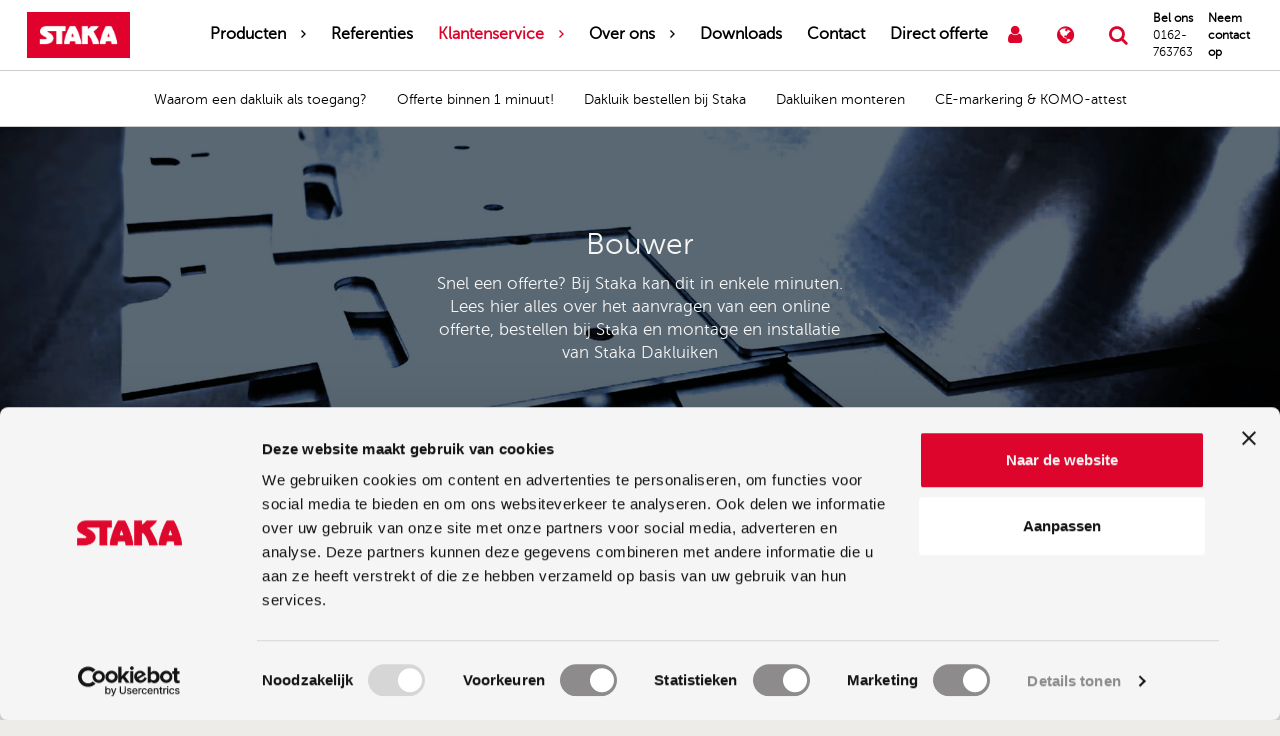

--- FILE ---
content_type: text/html; charset=UTF-8
request_url: https://staka-dakluiken.nl/klantenservice/bouwer
body_size: 5152
content:
<!doctype html><html lang="nl"><head><title>Klantenservice: Aannemer - Bouwer | Staka Dakluiken</title><meta name="viewport" content="width=device-width, initial-scale=1" /><meta name="apple-mobile-web-app-capable" content="yes" /><!-- SEO related tags --><meta name="robots" content="follow" /><link rel="canonical" href="https://staka-dakluiken.nl/klantenservice/bouwer"><meta name="author" content="Staka Dakluiken" /><meta name="web_author" content="100 Merkversterking" /><meta name="description" content="Snel een offerte? Bij Staka kan dit in enkele minuten. Lees hier alles over het aanvragen van een online offerte, bestellen bij Staka en montage en installatie van Staka Dakluiken" /><meta property="og:title" content="Klantenservice: Aannemer - Bouwer | Staka Dakluiken" /><meta property="og:site_name" content="Staka Dakluiken" /><meta property="og:type" content="website" /><meta property="og:description" content="Snel een offerte? Bij Staka kan dit in enkele minuten. Lees hier alles over het aanvragen van een online offerte, bestellen bij Staka en montage en installatie van Staka Dakluiken" /><meta property="og:url" content="https://staka-dakluiken.nl/klantenservice/bouwer" /><!-- Favicons --><link rel="icon" type="image/png" href="/assets/images/favicon.png" /><!-- Styles --><link rel="stylesheet" href="/css/style.min.css?v=v16.0.0" /><!-- Google Tag Manager --><script>(function(w,d,s,l,i){w[l]=w[l]||[];w[l].push({'gtm.load':
	new Date().getTime(),event:'gtm.js'});var f=d.getElementsByTagName(s)[0],
	j=d.createElement(s),dl=l!='dataLayer'?'&l='+l:'';j.async=true;j.src=
	'https://www.googletagmanager.com/gtm.js?id='+i+dl;f.parentNode.insertBefore(j,f);
	})(window,document,'script','dataLayer','GTM-KGL4RLX');</script><!-- End Google Tag Manager --></head><body class="page"><!-- Google Tag Manager (noscript) --><noscript><iframe src="https://www.googletagmanager.com/ns.html?id=GTM-KGL4RLX" height="0" width="0" style="display:none;visibility:hidden"></iframe></noscript><!-- End Google Tag Manager (noscript) --><div class="site"><div class="menu"><div class="top"><div class="col-xs-12"><div class="left"><ul class="contact"><li><a href="tel:0162-763763"><i class="zmdi zmdi-smartphone-ring"></i> <span class="telephone">0162-763763</span></a></li><li><a href="mailto:info@staka.com"><i class="zmdi zmdi-email"></i> <span class="email">info@staka.com</span></a></li></ul></div><div class="right"></div></div></div><div class="middle"><div class="col-xs-12 middle-nav"><div class="logo"><a href="/" title="Staka Dakluiken"><img src="/assets/images/logo.jpg" alt="Staka Dakluiken"></a></div><nav class="main"><ul class="navigation main"><li class="dropdown "><a href="/producten" title="Producten">Producten</a><span class="toggle-subitems "></span><ul class="subitems "><li class=" "><a href="/producten/dakluik" title="Dakluiken">Dakluiken</a></li><li class=" "><a href="/producten/elektrische-dakluiken" title="Dakluiken met elektrische bediening">Dakluiken met elektrische bediening</a></li><li class=" "><a href="/producten/dakluiken-met-glas" title="Dakluiken met glas">Dakluiken met glas</a></li><li class=" "><a href="/producten/dakluik-met-schaartrap" title="Dakluik met schaartrap">Dakluik met schaartrap</a></li><li class=" "><a href="/producten/dakluik-met-opsteekladder" title="Dakluik met opsteekladder">Dakluik met opsteekladder</a></li><li class=" "><a href="/producten/dakluik-met-vaste-trap" title="Dakluik met vaste trap">Dakluik met vaste trap</a></li><li class=" "><a href="/producten/dakluik-met-kooiladder" title="Dakluiken met kooiladder">Dakluiken met kooiladder</a></li></ul></li><li class=""><a href="/referenties" title="Referenties">Referenties</a></li><li class="dropdown active open"><a href="/klantenservice" title="Klantenservice">Klantenservice</a><span class="toggle-subitems active"></span><ul class="subitems open"><li class="dropdown "><a href="/klantenservice/architect" title="Architect">Architect</a><span class="toggle-subitems"></span><ul class="subitems "><li ><a href="/klantenservice/architect/bestekteksten-en-tekeningen" title="Bestekteksten en tekeningen">Bestekteksten en tekeningen</a></li><li ><a href="/klantenservice/architect/productbladen-en-certificaten" title="Productbladen en certificaten">Productbladen en certificaten</a></li><li ><a href="/klantenservice/architect/handleidingen" title="Handleidingen en instructies">Handleidingen en instructies</a></li></ul></li><li class="dropdown "><a href="/klantenservice/ontwerper" title="Ontwerper">Ontwerper</a><span class="toggle-subitems"></span><ul class="subitems "><li ><a href="/klantenservice/ontwerper/dakluiken-vergelijken" title="Dakluiken vergelijken">Dakluiken vergelijken</a></li><li ><a href="/klantenservice/ontwerper/eigenschappen-van-een-dakluik" title="Eigenschappen van een dakluik">Eigenschappen van een dakluik</a></li><li ><a href="/klantenservice/ontwerper/waarom-staka-dakluiken" title="Waarom Staka Dakluiken?">Waarom Staka Dakluiken?</a></li></ul></li><li class="dropdown active open"><a href="/klantenservice/bouwer" title="Bouwer">Bouwer</a><span class="toggle-subitems"></span><ul class="subitems open"><li ><a href="/klantenservice/bouwer/waarom-een-dakluik-als-toegang" title="Waarom een dakluik als toegang?">Waarom een dakluik als toegang?</a></li><li ><a href="/klantenservice/bouwer/offerte-binnen-1-minuut" title="Offerte binnen 1 minuut!">Offerte binnen 1 minuut!</a></li><li ><a href="/klantenservice/bouwer/dakluik-bestellen-bij-staka" title="Dakluik bestellen bij Staka">Dakluik bestellen bij Staka</a></li><li ><a href="/klantenservice/bouwer/dakluiken-monteren" title="Dakluiken monteren">Dakluiken monteren</a></li><li ><a href="/klantenservice/bouwer/ce-markering-komo-attest" title="CE-markering & KOMO-attest">CE-markering & KOMO-attest</a></li></ul></li><li class="dropdown "><a href="/klantenservice/opdrachtgever" title="Opdrachtgever">Opdrachtgever</a><span class="toggle-subitems"></span><ul class="subitems "><li ><a href="/klantenservice/opdrachtgever/doorvalveilig-dakluik" title="Doorvalveilig dakluik">Doorvalveilig dakluik</a></li><li ><a href="/klantenservice/opdrachtgever/vind-een-aannemer" title="Vind een aannemer">Vind een aannemer</a></li><li ><a href="/klantenservice/opdrachtgever/dakluik-prijzen" title="Dakluik prijzen">Dakluik prijzen</a></li><li ><a href="/klantenservice/opdrachtgever/elektrische-bediening-dakluik" title="Elektrische bediening dakluik">Elektrische bediening dakluik</a></li></ul></li><li class=" "><a href="/klantenservice/toepassingen" title="Toepassingen">Toepassingen</a></li><li class=" "><a href="/klantenservice/veelgestelde-vragen" title="Veelgestelde vragen">Veelgestelde vragen</a></li></ul></li><li class="dropdown "><a href="/over-ons" title="Over ons">Over ons</a><span class="toggle-subitems "></span><ul class="subitems "><li class=" "><a href="/over-ons/nieuws" title="Nieuws">Nieuws</a></li><li class="dropdown "><a href="/over-ons/over-staka" title="Over Staka">Over Staka</a><span class="toggle-subitems"></span><ul class="subitems "><li ><a href="/over-ons/over-staka/onze-partners" title="Onze partners">Onze partners</a></li><li ><a href="/over-ons/over-staka/onze-visie" title="Onze visie">Onze visie</a></li><li ><a href="/over-ons/over-staka/maatschappelijke-betrokkenheid" title="Maatschappelijke betrokkenheid">Maatschappelijke betrokkenheid</a></li><li ><a href="/over-ons/over-staka/vakmanschap-advies" title="Vakmanschap & Advies">Vakmanschap & Advies</a></li></ul></li><li class="dropdown "><a href="/over-ons/wie-is-staka" title="Wie is Staka">Wie is Staka</a><span class="toggle-subitems"></span><ul class="subitems "><li ><a href="/over-ons/wie-is-staka/adviseurs" title="Adviseurs">Adviseurs</a></li><li ><a href="/over-ons/wie-is-staka/waarom-staka" title="Waarom Staka?">Waarom Staka?</a></li><li ><a href="/over-ons/wie-is-staka/hoe-begon-het-allemaal" title="Hoe begon het allemaal?">Hoe begon het allemaal?</a></li><li ><a href="/over-ons/wie-is-staka/productontwikkeling" title="Productontwikkeling">Productontwikkeling</a></li></ul></li><li class=" "><a href="/over-ons/vacatures" title="Vacatures">Vacatures</a></li><li class=" "><a href="/over-ons/blog" title="Blog">Blog</a></li></ul></li><li class=""><a href="/downloads" title="Downloads">Downloads</a></li><li class=""><a href="/contact" title="Contact">Contact</a></li><li><a href="/configurator">Direct offerte</a></li></ul><div class="mobile_contact_wrapper"><a href="tel:0162-763763"><i class="zmdi zmdi-smartphone-ring"></i></a><a href="mailto:info@staka.com"><i class="zmdi zmdi-email"></i></a></div></nav><button id="toggle-menu" class="hamburger hamburger--spin" type="button" aria-label="Toggle menu"><span class="hamburger-box"><span class="hamburger-inner"></span></span></button><div class="contact_wrapper"><a class="btn-login" href="/login" title="Login" ></a><div class="btn-language nl"><ul><li><a href="/"><img src="/assets/images/lang/nl.jpg"> Nederlands</a></li><li><a href="https://staka-flachdachausstiege.de"><img src="/assets/images/lang/de.jpg"> Deutschland</a></li><li><a href="https://roofaccesshatches.co.uk"><img src="/assets/images/lang/en.jpg"> UK</a></li><li><a href="https://roofaccesshatches.com"><img src="/assets/images/lang/us.jpg"> US</a></li><li><a href="https://trappesdetoit.fr"><img src="/assets/images/lang/fr.jpg"> La France</a></li></ul></div><a class="btn-search" title="Zoeken" data-toggle="modal" data-target="#searchModal"></a><a href="tel:0162-763763"><span>Bel ons </span><i class="zmdi zmdi-smartphone-ring"></i> <span class="telephone">0162-763763</span></a><a href="mailto:info@staka.com"><span>Neem contact op </span><i class="zmdi zmdi-email"></i></a></div></div></div><div class="wrap subitems"><div class="container-fluid"><div class="row"><div class="col-xs-12"><ul><li><a href="/klantenservice/bouwer/waarom-een-dakluik-als-toegang" >Waarom een dakluik als toegang?</a></li><li><a href="/klantenservice/bouwer/offerte-binnen-1-minuut" >Offerte binnen 1 minuut!</a></li><li><a href="/klantenservice/bouwer/dakluik-bestellen-bij-staka" >Dakluik bestellen bij Staka</a></li><li><a href="/klantenservice/bouwer/dakluiken-monteren" >Dakluiken monteren</a></li><li><a href="/klantenservice/bouwer/ce-markering-komo-attest" >CE-markering & KOMO-attest</a></li></ul></div></div></div></div>
</div><div class="page subitems"><div class="wrap banner top"><div class="item"><div class="image half-height" style="background-image: url('/uploads/large/large-banners_2025_algemeen_dl-2-image-1077-63.jpg?v=bTX0vJ');"><div class="overlay"></div><div class="caption-container caption-default"><div class="caption  half-height"><span class="h1" style="color: #F5F5F5"> Bouwer </span><p class="intro" style="color: #F5F5F5">Snel een offerte? Bij Staka kan dit in enkele minuten. Lees hier alles over het aanvragen van een online offerte, bestellen bij Staka en montage en installatie van Staka Dakluiken</p></div></div><div class="scroll-container"><span class="scroll-bottom"> <i class="zmdi zmdi-long-arrow-down"></i> </span></div></div></div>
</div><div class="wrap crumbpath"><div class="container"><div class="row"><div class="col-xs-12 hidden-xs hidden-sm"><ul><li><a href="/klantenservice">klantenservice</a></li><li><a href="/klantenservice/bouwer">bouwer</a></li></ul></div></div></div></div>
<div class="wrap content"><div class="container"><div class="row"><div class="col-xs-12 "><h1>Bouwer</h1></div></div></div></div><div class="wrap card">
    <div class="container">
        <div class="row">
            <div class="col-xs-12">
                                <div class="owl-carousel owl-theme">
                                            <div class="item">
                            <div class="col-xs-12 no-padding">
                            <div class="card-item bg_#708090 text_#F5F5F5" style="background-color: #708090; color: #F5F5F5"><div class="card-top-image"><div class="image-container"><img src="/uploads/card_image/card_image-staka_topaccess_dakluiken_voor_feringa_building_groningen_zonder_logo-image-1081-57.jpg?v=bTDOlb" alt="staka_topaccess_dakluiken_voor_feringa_building_groningen_zonder_logo.jpg" /></div></div><div class="card-body"><h2 class="card-title">Waarom een dakluik als toegang?</h2><p class="intro">Je kiest voor een dakluik als daktoegang als je op zoek bent naar een veilige, voordelige en eenvoudige toegang tot het platdak. </p></div><div class="card-footer"><a href='/klantenservice/bouwer/waarom-een-dakluik-als-toegang' class="btn btn-block btn-card btn_darker" style="background-color: #F28C28; border-color: #F28C28; color: #F5F5F5;">Meer lezen</a></div></div>
                            </div>
                        </div>
                                                <div class="item">
                            <div class="col-xs-12 no-padding">
                            <div class="card-item bg_#708090 text_#F5F5F5" style="background-color: #708090; color: #F5F5F5"><div class="card-top-image"><div class="image-container"><img src="/uploads/card_image/card_image-dakluiken_config-image-1081-58.png?v=bTDOoo" alt="dakluiken_config.png" /></div></div><div class="card-body"><h2 class="card-title">Dakluik bestellen bij Staka</h2><p class="intro">Nieuw bij Staka? Graag leggen we onze werkwijze rondom het aanvragen van een offerte en het bestellen van een dakluik uit.</p></div><div class="card-footer"><a href='/klantenservice/bouwer/dakluik-bestellen-bij-staka' class="btn btn-block btn-card btn_darker" style="background-color: #F28C28; border-color: #F28C28; color: #F5F5F5;">Meer lezen</a></div></div>
                            </div>
                        </div>
                                                <div class="item">
                            <div class="col-xs-12 no-padding">
                            <div class="card-item bg_#708090 text_#F5F5F5" style="background-color: #708090; color: #F5F5F5"><div class="card-top-image"><div class="image-container"><img src="/uploads/card_image/card_image-dakluik inplakken-image-1081-59.jpg?v=bTDOpN" alt="dakluik inplakken.jpg" /></div></div><div class="card-body"><h2 class="card-title">Dakluiken monteren</h2><p class="intro">Staka dakluiken worden volledig voorgeassembleerd afgeleverd op uw bouwlocatie en zijn voorzien van montagegaten voor de montage op het dak.</p></div><div class="card-footer"><a href='/klantenservice/bouwer/dakluiken-monteren' class="btn btn-block btn-card btn_darker" style="background-color: #F28C28; border-color: #F28C28; color: #F5F5F5;">Meer lezen</a></div></div>
                            </div>
                        </div>
                        
                    </div>

                    <div class="carousel-nav-align">
                        <div class="carousel-nav-container">
                            <div id="card-dots" class="owl-dots"></div>
                        </div>
                    </div>
                            </div>
        </div>
    </div>
</div>
<div class="wrap banner bottom"><div class="container-fluid"><div class="row"><div class="col-xs-12 col-sm-6 item"><div class="caption-container caption-default"><div class="caption"><span class="h1" style="color: #F5F5F5">CE-markering & KOMO-attest dakluiken</span><a href='/klantenservice/bouwer/ce-markering-komo-attest' class="btn btn-primary inverted btn_darker" title="lees meer"  style="background-color: #F28C28; color: #F5F5F5; border-color: #F28C28;">lees meer</a></div></div><div class="overlay"></div><img class="lazyload img-responsive" data-src="/uploads/half/half-ce-20190822-image-1077-13.jpg" alt="half-ce-20190822-image-1077-13.jpg" /></div><div class="col-xs-12 col-sm-6 item"><div class="caption-container caption-default"><div class="caption"><span class="h1" style="color: #F5F5F5">Elektrische bediening dakluik</span><a href='/klantenservice/opdrachtgever/elektrische-bediening-dakluik' class="btn btn-primary inverted btn_darker" title="lees meer"  style="background-color: #F28C28; color: #F5F5F5; border-color: #F28C28;">lees meer</a></div></div><div class="overlay"></div><img class="lazyload img-responsive" data-src="/uploads/half/half-elektrische-dakluik-vaste-trap-image-1077-11.jpg" alt="half-elektrische-dakluik-vaste-trap-image-1077-11.jpg" /></div><div class="col-xs-12 col-sm-6 item"><div class="caption-container caption-top-left"><div class="caption"><span class="h1" style="color: #F5F5F5">Meer informatie over een dakluik?</span><p class="intro" style="color: #F5F5F5">Heeft u een vraag of bent u op zoek naar advies over dakluiken? Bel ons gerust, we helpen u graag verder.</p><a href='tel:0162-763763 ' class="btn btn-primary inverted btn_darker" title="Bel ons"  style="background-color: #F28C28; color: #F5F5F5; border-color: #F28C28;">Bel ons</a><a href='mailto:info@staka.com' class="btn btn-primary inverted btn_darker"  title="Mail ons"   style="background-color: #F28C28; color: #F5F5F5; border-color: #F28C28;" >Mail ons</a></div></div><div class="overlay"></div><img class="lazyload img-responsive" data-src="/uploads/half/half-daklluiken_vraag2-image-1077-31.jpg?v=bTojbV" alt="Vragen over Staka dakluik" /></div><div class="col-xs-12 col-sm-6 item"><div class="caption-container caption-top-left"><div class="caption"><span class="h1" style="color: #F5F5F5">Meteen offerte nodig?</span><p class="intro" style="color: #F5F5F5">Configureer uw dakluik en ontvang direct een digitale offerte.</p><a href='/configurator' class="btn btn-primary inverted btn_darker" title="Direct Offerte"  style="background-color: #F28C28; color: #F5F5F5; border-color: #F28C28;">Direct Offerte</a></div></div><div class="overlay"></div><img class="lazyload img-responsive" data-src="/uploads/half/half-daklluiken_config-image-1077-32.jpg?v=bTojeG" alt="Staka dakluiken configurator" /></div></div></div></div><div class="wrap logos clearfix"><div class="container"><div class="row"><div class="col-xs-12"><div class="col-xs-12 col-sm-6 col-md-3 logo"><div class="img-container"><a href="http://www.bouwspex.nl/fabrikant/stakabouwproductenbv" rel="nofollow" target="_blank"><img src="/assets/images/logos/stabu.png" alt="Stabu Logo"></a></div></div><div class="col-xs-12 col-sm-6 col-md-3 logo"><div class="img-container"><a href="https://3dwarehouse.sketchup.com/collection.html?id=cd24951d48f19c03bfe0528e630a0518" rel="nofollow" target="_blank"><img src="/assets/images/logos/sketchup-min.png" alt="Sketchup Logo"></a></div></div><div class="col-xs-12 col-sm-6 col-md-3 logo"><div class="img-container"><a href="" rel="nofollow"><img src="/assets/images/logos/revit-min.png" alt="Autodesk Logo"></a></div></div><div class="col-xs-12 col-sm-6 col-md-3 logo"><div class="img-container"><a href="" rel="nofollow"><img src="/assets/images/logos/archicad-logo-grey.png" alt="ArchiCAD Logo"></a></div></div></div></div></div></div>
<footer><div class="container"><div class="row"><div class="col-xs-12 footer-menu"><div class="col-xs-12 col-md-offset-1 col-md-3 column"><span class="h1">Volg ons</span><ul class="social clearfix"><li><a href="https://www.facebook.com/dakluiken"><span class="social fb"><i class="zmdi zmdi-facebook"></i></span><span>op Facebook</span></a></li><li><a href="https://www.linkedin.com/company/staka-dakluiken"><span class="social li"><i class="zmdi zmdi-linkedin"></i></span><span>op LinkedIn</span></a></li><li><a href="https://nl.pinterest.com/dakluik"><span class="social pi"><i class="zmdi zmdi-pinterest"></i></span><span>op Pinterest</span></a></li><li><a href="https://www.youtube.com/channel/UC0XBCacARY9-K7WmwhvZSzg"><span class="social yt"><i class="zmdi zmdi-youtube"></i></span><span>op YouTube</span></a></li></ul>
</div><div class="col-xs-12 col-md-offset-1 col-md-3 column"><span class="h1">Links</span><ul><li><a href="/producten/dakluik">Dakluiken</a></li><li><a href="/producten/dakluik-met-schaartrap">Dakluik met schaartrap</a></li><li><a href="/producten/dakluik-met-opsteekladder">Dakluik met opsteekladder</a></li><li><a href="/producten/dakluik-met-vaste-trap">Dakluik met vaste trap</a></li><li><a href="/producten/dakluik-met-kooiladder">Dakluiken met kooiladder</a></li><li><a href="/producten/dakluiken-met-glas">Dakluiken met glas</a></li><li><a href="/referenties/dakluik-dakterras-te-amsterdam">Dakluik voor Dakterras Amsterdam</a></li></ul></div><div class="col-xs-12 col-md-offset-1 col-md-3 column"><span class="h1">Blog</span><ul><li><a href="/over-ons/blog/platdakraam-vs-dakluik">Platdakraam vs. dakluik: wat is de beste keuze voor uw project?</a></li><li><a href="/over-ons/blog/zonnepanelen-op-platte-daken-veilige-daktoegang-is-essentieel">Zonnepanelen op platte daken: veilige daktoegang is essentieel</a></li><li><a href="/over-ons/blog/het-belang-van-correcte-installatie">Het belang van correcte installatie van een Dakluik</a></li><li><a href="/over-ons/blog/bespaar-energie-met-een-goed-gesoleerd-dakluik">Bespaar energie met een goed geïsoleerd dakluik</a></li></ul><ul class="custom-urls"><li><a href="/over-ons/blog">Meer Blogs</a></li><li><a href="/klantenservice/veelgestelde-vragen">FAQ</a></li></ul></div></div></div></div></footer>
<div class="payoff"><div class="container"><div class="row"><div class="col-xs-12 text-center"><div class="payoff-description"><ul><li>2025 &copy; Staka Dakluiken</li><li><a href="//100.nl">100 Merkversterking</a></li><li>Alle rechten voorbehouden.</li></ul></div><div class="payoff-menu"><ul><li><a href="/sitemap" title="Sitemap">Sitemap</a></li><li><a href="/disclaimer" title="Disclaimer">Disclaimer</a></li><li><a href="/privacy" title="Privacy">Privacy</a></li></ul></div></div></div></div></div></div></div><div class="modal fade" id="searchModal" role="dialog"><div class="modal-dialog"><!-- Modal content--><div class="modal-content"><div class="modal-header"><button type="button" class="close" data-dismiss="modal">&times;</button><h4 class="modal-title">Zoeken</h4></div><div class="modal-body clearfix"><form action="/zoeken" method="post"><input type="hidden" name="fCall" value="search" /><div class="form-group"><input class="form-control" type="text" name="search" value="" required="required" placeholder="Zoekterm" /></div><div class="form-group"><button type="submit" class="btn btn-primary btn-heavy btn-block">Zoeken</button></div></form></div></div></div></div>
<script src="/js/app.js?v=v16.0.0"></script><script src="/js/lang/nl.js?v=v16.0.0"></script><script type="text/javascript" src="//maps.google.com/maps/api/js?key=AIzaSyCd0wgY7oJGkHzLpJ2oYMOHdjPJwiyZu-E"></script><!--Start of Zopim Live Chat Script--></body></html>


--- FILE ---
content_type: image/svg+xml
request_url: https://staka-dakluiken.nl/assets/images/owlCarousel/prev.svg
body_size: 646
content:
<svg id="Layer_1" data-name="Layer 1" xmlns="http://www.w3.org/2000/svg" xmlns:xlink="http://www.w3.org/1999/xlink" viewBox="0 0 75.8 18.98"><defs><style>.cls-1{fill:none;}.cls-2{clip-path:url(#clip-path);}</style><clipPath id="clip-path" transform="translate(0 0)"><rect class="cls-1" width="75.8" height="19"/></clipPath></defs><title>prev</title><g class="cls-2"><g id="Repeat_Grid_1" data-name="Repeat Grid 1"><path id="Path_59" data-name="Path 59" d="M74.8,8.5H3.4l6.8-6.8a1,1,0,0,0,0-1.37l0,0a1,1,0,0,0-1.37,0l0,0L.3,8.8a1,1,0,0,0,0,1.37l0,0,8.5,8.5a1,1,0,0,0,1.4-1.4L3.4,10.5H74.8a1,1,0,0,0,0-2Z" transform="translate(0 0)"/></g></g></svg>

--- FILE ---
content_type: image/svg+xml
request_url: https://staka-dakluiken.nl/assets/images/owlCarousel/next.svg
body_size: 753
content:
<svg xmlns="http://www.w3.org/2000/svg" xmlns:xlink="http://www.w3.org/1999/xlink" viewBox="2741.1 19765 75.8 19">
  <defs>
    <style>
      .cls-1 {
        fill: none;
      }

      .cls-2 {
        clip-path: url(#clip-path);
      }
    </style>
    <clipPath id="clip-path">
      <rect class="cls-1" width="75.8" height="19"/>
    </clipPath>
  </defs>
  <g id="Repeat_Grid_1" data-name="Repeat Grid 1" class="cls-2" transform="translate(2741.1 19765)">
    <g transform="translate(-12.1 -40.6)">
      <path id="Path_59" data-name="Path 59" d="M13.1,51.1H84.5l-6.8,6.8a.967.967,0,0,0,0,1.4.967.967,0,0,0,1.4,0l8.5-8.5a.967.967,0,0,0,0-1.4l-8.5-8.5a.99.99,0,0,0-1.4,1.4l6.8,6.8H13.1a1,1,0,0,0,0,2Z"/>
    </g>
  </g>
</svg>


--- FILE ---
content_type: application/javascript; charset=utf-8
request_url: https://staka-dakluiken.nl/js/lang/nl.js?v=v16.0.0
body_size: 785
content:
/*
 * Translated default messages for the jQuery validation plugin.
 * Locale: NL
 */
/*jQuery.extend(jQuery.validator.messages, {
        required: "Dit is een verplicht veld.",
        remote: "Controleer dit veld.",
        email: "Vul hier een geldig e-mailadres in.",
        url: "Vul hier een geldige URL in.",
        date: "Vul hier een geldige datum in.",
        dateISO: "Vul hier een geldige datum in (ISO-formaat).",
        number: "Vul hier een geldig getal in.",
        digits: "Vul hier alleen getallen in.",
        creditcard: "Vul hier een geldig creditcardnummer in.",
        equalTo: "Vul hier dezelfde waarde in.",
        accept: "Vul hier een waarde in met een geldige extensie.",
        maxlength: jQuery.validator.format("Vul hier maximaal {0} tekens in."),
        minlength: jQuery.validator.format("Vul hier minimaal {0} tekens in."),
        rangelength: jQuery.validator.format("Vul hier een waarde in van minimaal {0} en maximaal {1} tekens."),
        range: jQuery.validator.format("Vul hier een waarde in van minimaal {0} en maximaal {1}."),
        max: jQuery.validator.format("Vul hier een waarde in kleiner dan of gelijk aan {0}."),
        min: jQuery.validator.format("Vul hier een waarde in groter dan of gelijk aan {0}.")
});*/

// jQuery.validator.addMethod("phonenumber", function(value, element) { 
  // var stripped = value.replace(/[\(\)\.\-\ \+]/g, '');     
	// var l_bReturn = true;
	// if(value == "") { /*"You didn't enter a phone number.";*/ l_bReturn = false; }
	// else if (isNaN(parseInt(stripped))) { /*"The phone number contains illegal characters.";*/ l_bReturn = false; }
	// else if (!(stripped.length >= 10)) { /*"The phone number is the wrong length. Make sure you included an area code.";*/ l_bReturn = false; }  
	// if(this.optional(element)) { l_bReturn = true; }
  // return l_bReturn;
// }, "Dit telefoonnummer is geen geldig 10-cijferig telefoonnummer.");


var TEXT_ONLINE_CHAT = 'Chat is online';
var TEXT_OFFLINE_CHAT = 'Chat is offline';

--- FILE ---
content_type: text/javascript; charset=utf-8;
request_url: https://extreme-ip-lookup.com/json/?callback=GA4getIP2&key=WhuJaToAu25YbN6tZwAt
body_size: 505
content:
GA4getIP2({
   "asn" : "AS16509",
   "asnName" : "AMAZON-02",
   "asnOrg" : "Amazon.com, Inc.",
   "businessName" : "",
   "businessWebsite" : "",
   "city" : "Columbus",
   "continent" : "North America",
   "country" : "United States",
   "countryCode" : "US",
   "ipName" : "ec2-18-191-224-196.us-east-2.compute.amazonaws.com",
   "ipType" : "Residential",
   "isp" : "Amazon.com",
   "lat" : "39.96118",
   "lon" : "-82.99879",
   "org" : "Amazon.com",
   "query" : "18.191.224.196",
   "region" : "Ohio",
   "status" : "success",
   "timezone" : "America/New_York",
   "utcOffset" : "-05:00"
}
);
